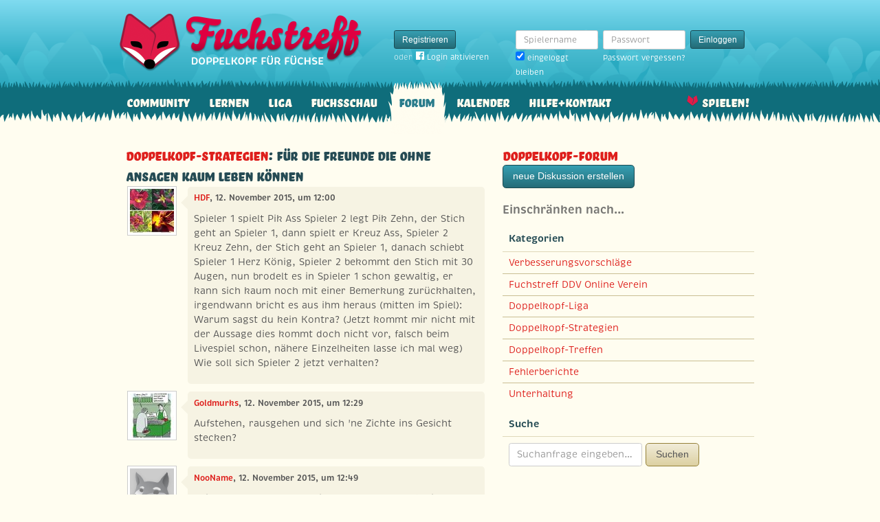

--- FILE ---
content_type: text/html; charset=utf-8
request_url: https://www.fuchstreff.de/forum/diskussionen/15550-f-r-die-freunde-die-ohne-ansagen-kaum-leben-k-nnen/kommentare
body_size: 6571
content:
<!DOCTYPE html>
<html xmlns:fb="http://www.facebook.com/2008/fbml" lang="de" class="no-js">
  <head>
    <title>Doppelkopf-Forum: Doppelkopf-Strategien: Für die Freunde die ohne Ansagen kaum leben können</title>

    <meta name="csrf-param" content="authenticity_token" />
<meta name="csrf-token" content="KSTEPnQSaCXXi+3utQuKrHYpHYNa+M5ZVC5f0LJsWL8=" />
    <meta http-equiv="Content-Type" content="text/html; charset=UTF-8">
    <meta http-equiv="content-language" content="de">
    <meta name="author" content="Skatstube GmbH">
    <meta name="description" content="Bei Fuchstreff findest Du das größte Doppelkopf-Forum. Hier dreht sich alles um Doppelkopf und was Doppelkopf-Spieler sonst noch interessiert.">
    <meta name="keywords" content="Doppelkopf, Doppelkopf online, Internet-Doppelkopf, Online-Doppelkopf, Internet-Doppelkopf, Fuchstreff Community">
    <meta http-equiv="imagetoolbar" content="no">
    <meta name="viewport" content="width=device-width, initial-scale=1, user-scalable=no, shrink-to-fit=no">
    <meta name="application-name" content="Fuchstreff">
    <meta name="msapplication-TileImage" content="/images/fuchstreff/launch-icon/win8-tile-icon.png">
    <meta name="msapplication-TileColor" content="#096c7c">
    
    <link rel="shortcut icon" href="/images/redesign/fuchstreff/favicon.ico">
    <link rel="apple-touch-icon-precomposed" href="/images/fuchstreff/launch-icon/apple-touch-icon_iphone.png">
    <link rel="apple-touch-icon-precomposed" sizes="72x72"   href="/images/fuchstreff/launch-icon/apple-touch-icon_ipad.png">
    <link rel="apple-touch-icon-precomposed" sizes="114x114" href="/images/fuchstreff/launch-icon/apple-touch-icon_iphone@2x.png">
    <link rel="apple-touch-icon-precomposed" sizes="144x144" href="/images/fuchstreff/launch-icon/apple-touch-icon_ipad@2x.png">
    <link rel="alternate" type="application/rss+xml" title="RSS" href="https://www.fuchstreff.de/blog.rss">
    <meta name="apple-itunes-app" content="app-id=410340865" />

    

    <script type="text/javascript" src="https://use.typekit.com/wuc0bjh.js"></script>
    <script type="text/javascript" charset="utf-8">
      try { Typekit.load(); } catch(e) {}
    </script>

    <link rel="stylesheet" media="screen" href="https://www.fuchstreff.de/webpack/fuchstreff-6ac3047dabe6cf096aa9.css" />
  </head>


  <body class="">
    <header>
      <div class="container header-content">
          <a href="/" class="header-logo "></a>

            <div class="header-login hidden-md-down">
  <div class="header-login-register">
    <a class="btn btn-sm btn-primary" href="/mitglied-werden">Registrieren</a>

    <div class="fb-login" id="fb_login_btn">
      <span id="fb-login-opt-in" class="fb-login-opt-in">
      oder
      <a href="#" class="fb-login-link" id="fb_login_opt_in">
        <div class="fb-login-icon">
          <div class="icon icon-24"><svg xmlns="http://www.w3.org/2000/svg" viewBox="0 0 216 216">
  <path fill="white" d="M204.1 0H11.9C5.3 0 0 5.3 0 11.9v192.2c0 6.6 5.3 11.9 11.9 11.9h103.5v-83.6H87.2V99.8h28.1v-24c0-27.9 17-43.1 41.9-43.1 11.9 0 22.2.9 25.2 1.3v29.2h-17.3c-13.5 0-16.2 6.4-16.2 15.9v20.8h32.3l-4.2 32.6h-28V216h55c6.6 0 11.9-5.3 11.9-11.9V11.9C216 5.3 210.7 0 204.1 0z"></path>
</svg></div>
        </div>
        Login aktivieren
      </a>
      </span>
      <span id="fb-login-btn" class="fb-login-btn" style="display: none">
      oder mit
      <a href="#" class="fb-login-link">
        <div class="fb-login-icon">
          <div class="icon icon-24"><svg xmlns="http://www.w3.org/2000/svg" viewBox="0 0 216 216">
  <path fill="white" d="M204.1 0H11.9C5.3 0 0 5.3 0 11.9v192.2c0 6.6 5.3 11.9 11.9 11.9h103.5v-83.6H87.2V99.8h28.1v-24c0-27.9 17-43.1 41.9-43.1 11.9 0 22.2.9 25.2 1.3v29.2h-17.3c-13.5 0-16.2 6.4-16.2 15.9v20.8h32.3l-4.2 32.6h-28V216h55c6.6 0 11.9-5.3 11.9-11.9V11.9C216 5.3 210.7 0 204.1 0z"></path>
</svg></div>
        </div>
        Anmelden
      </a>
      </span>
    </div>
  </div>

  <form class="header-login-form" action="/login" accept-charset="UTF-8" method="post"><input name="utf8" type="hidden" value="&#x2713;" /><input type="hidden" name="authenticity_token" value="KSTEPnQSaCXXi+3utQuKrHYpHYNa+M5ZVC5f0LJsWL8=" />
    <div class="form-group">
      <label class="sr-only" for="login_inline_username">Spielername</label>
      <input type="text" name="login" id="ontop_login" value="" class="form-control form-control-sm" placeholder="Spielername" tabindex="1" />

      <div class="checkbox">
        <label>
          <input type="checkbox" name="remember_me" id="login_inline_remember_me" value="1" tabindex="4" checked="checked" />
          eingeloggt bleiben
        </label>
      </div>
    </div>
    <div class="form-group form-group-submit">
      <label class="sr-only" for="login_inline_password">Passwort</label>
      <input type="password" name="password" id="login_inline_password" value="" class="form-control form-control-sm" placeholder="Passwort" tabindex="2" />
      <button type="submit" class="btn btn-primary btn-sm btn" tabindex="3">Einloggen</button>

      <a class="forgot-pwd" tabindex="5" href="/passwort/vergessen">Passwort vergessen?</a>
    </div>
</form></div>


            <div class="header-login-mobile">
              <a class="btn btn-primary btn-mobile-register" href="/mitglied-werden">Registrieren</a>
                <a id="fb-mobile-login-opt-in" href="#" class="fb-login-opt-in btn btn-primary btn-mobile-fb">
                  <div class="fb-login-icon">
                    <div class="icon icon-24"><svg xmlns="http://www.w3.org/2000/svg" viewBox="0 0 216 216">
  <path fill="white" d="M204.1 0H11.9C5.3 0 0 5.3 0 11.9v192.2c0 6.6 5.3 11.9 11.9 11.9h103.5v-83.6H87.2V99.8h28.1v-24c0-27.9 17-43.1 41.9-43.1 11.9 0 22.2.9 25.2 1.3v29.2h-17.3c-13.5 0-16.2 6.4-16.2 15.9v20.8h32.3l-4.2 32.6h-28V216h55c6.6 0 11.9-5.3 11.9-11.9V11.9C216 5.3 210.7 0 204.1 0z"></path>
</svg></div>
                  </div>
                  aktivieren
                </a>
                <a id="fb-mobile-login-btn" href="#" class="fb-login-btn btn btn-primary btn-mobile-fb" style="display: none">
                  mit
                  <div class="fb-login-icon">
                    <div class="icon icon-24"><svg xmlns="http://www.w3.org/2000/svg" viewBox="0 0 216 216">
  <path fill="white" d="M204.1 0H11.9C5.3 0 0 5.3 0 11.9v192.2c0 6.6 5.3 11.9 11.9 11.9h103.5v-83.6H87.2V99.8h28.1v-24c0-27.9 17-43.1 41.9-43.1 11.9 0 22.2.9 25.2 1.3v29.2h-17.3c-13.5 0-16.2 6.4-16.2 15.9v20.8h32.3l-4.2 32.6h-28V216h55c6.6 0 11.9-5.3 11.9-11.9V11.9C216 5.3 210.7 0 204.1 0z"></path>
</svg></div>
                  </div>
                  anmelden
                </a>



              <a class="btn btn-primary btn-mobile-login" href="/login">Einloggen</a>
            </div>
        <nav class="container header-navbar">
  <ul class="row header-nav clearfix">
    <li class="header-nav-item "><a class="header-nav-link" href="/">Community</a></li>

      <li class="header-nav-item "><a class="header-nav-link" href="/doppelkopf-lernen">Lernen</a></li>
    
    <li class="header-nav-item "><a class="header-nav-link" href="/liga">Liga</a></li>
    <li class="header-nav-item "><a class="header-nav-link" href="/fuchsschau">Fuchsschau</a></li>
    <li class="header-nav-item active"><a class="header-nav-link" href="/forum">Forum</a></li>

      <li class="header-nav-item "><a class="header-nav-link" href="/doppelkopf-kalender">Kalender</a></li>
    
    <li class="header-nav-item "><a class="header-nav-link" href="/hilfe">Hilfe+Kontakt</a></li>
      <li class="header-nav-item header-nav-play">
    <a class="header-nav-link" href="/login">Spielen!</a>
  </li>

  </ul>
</nav>
      </div>
    </header>

    <div class="container content">

      



      
<div class="row">
  <div class="col-md-7">
    <h2 class="h3">
        <a href="/forum/kategorien/4-doppelkopf-strategien">Doppelkopf-Strategien</a>:
        Für die Freunde die ohne Ansagen kaum leben können
    </h2>
    <div class="conversation">
        <div class="conversation-item" id="kommentar_1">
    <div class="conversation-item-user">
      <a class="avatar avatar-medium premium-free free" data-userid="874" data-username="HDF" href="/profile/HDF">
        <div class="avatar-photo">
          <img alt="HDF" title="HDF" class="avatar-img" src="https://f.uchstreff.de/uploads/profiles/images/000/000/818/teaser/S_mling_2010_F31_2019_gef_llt_ZUS.jpg" width="64" height="64" />
        </div>
        <div class="avatar-username">
          HDF
        </div>
      </a>
    </div>
    <div class="conversation-item-content">
      <div class="conversation-item-arrow"></div>
      <p class="conversation-item-header">
        <a data-userid="874" data-username="HDF" class="profile-link" href="/profile/HDF">HDF</a>, 12. November 2015, um 12:00
      </p>

      <div class="conversation-item-text ">
        <p>Spieler 1 spielt Pik Ass Spieler 2 legt Pik Zehn, der Stich geht an Spieler 1, dann spielt er Kreuz Ass, Spieler 2 Kreuz Zehn, der Stich geht an Spieler 1, danach schiebt Spieler 1 Herz König, Spieler 2 bekommt den Stich mit 30 Augen, nun brodelt es in Spieler 1 schon gewaltig, er kann sich kaum noch mit einer Bemerkung zurückhalten, irgendwann bricht es aus ihm heraus (mitten im Spiel): Warum sagst du kein Kontra? (Jetzt kommt mir nicht mit der Aussage dies kommt doch nicht vor, falsch beim Livespiel schon, nähere Einzelheiten lasse ich mal weg) Wie soll sich Spieler 2 jetzt verhalten?
</p>
      </div>


      <div class="conversation-item-options">


      </div>

    </div>
  </div>

  <div class="conversation-item" id="kommentar_2">
    <div class="conversation-item-user">
      <a class="avatar avatar-medium premium-free free" data-userid="55641" data-username="Goldmurks" href="/profile/Goldmurks">
        <div class="avatar-photo">
          <img alt="Goldmurks" title="Goldmurks" class="avatar-img" src="https://f.uchstreff.de/uploads/profiles/images/000/055/636/teaser/3c8281c643ea4cb50cacf925e0386994.jpg" width="64" height="64" />
        </div>
        <div class="avatar-username">
          Goldmurks
        </div>
      </a>
    </div>
    <div class="conversation-item-content">
      <div class="conversation-item-arrow"></div>
      <p class="conversation-item-header">
        <a data-userid="55641" data-username="Goldmurks" class="profile-link" href="/profile/Goldmurks">Goldmurks</a>, 12. November 2015, um 12:29
      </p>

      <div class="conversation-item-text ">
        <p>Aufstehen, rausgehen und sich 'ne Zichte ins Gesicht stecken?
</p>
      </div>


      <div class="conversation-item-options">


      </div>

    </div>
  </div>

  <div class="conversation-item" id="kommentar_3">
    <div class="conversation-item-user">
      <a class="avatar avatar-medium premium-free free avatar-empty" data-userid="112580" data-username="NooName" href="/profile/NooName">
        <div class="avatar-photo">
          <img alt="NooName" title="NooName" class="avatar-img" src="https://www.fuchstreff.de/images/fuchstreff/userpic/noavatar-teaser.jpg" width="64" height="64" />
        </div>
        <div class="avatar-username">
          NooName
        </div>
      </a>
    </div>
    <div class="conversation-item-content">
      <div class="conversation-item-arrow"></div>
      <p class="conversation-item-header">
        <a data-userid="112580" data-username="NooName" class="profile-link" href="/profile/NooName">NooName</a>, 12. November 2015, um 12:49
      </p>

      <div class="conversation-item-text ">
        <p>Spieler 2 muss erstmal Spieler 3 + 4 fragen, ob die überhaupt die Erlaubnis haben am Tisch zu sitzen, wird das bejaht muss man gemeinsam Spieler 1 fragen, bejaht der auch müssen Spiel 1 + 3 +4 Spieler 2 fragen, bejaht der auch, dann wird weiter gespielt.</p>

<p>Man sollte unbedingt darauf achten, dass am Tisch Rauchverbot herrscht.</p>

<p>Aber man kann sich ja die Zeit beim Warten mit nem schönen Pils versüßen.
</p>
      </div>


      <div class="conversation-item-options">


      </div>

    </div>
  </div>

  <div class="conversation-item" id="kommentar_4">
    <div class="conversation-item-user">
      <a class="avatar avatar-medium premium-free free" data-userid="874" data-username="HDF" href="/profile/HDF">
        <div class="avatar-photo">
          <img alt="HDF" title="HDF" class="avatar-img" src="https://f.uchstreff.de/uploads/profiles/images/000/000/818/teaser/S_mling_2010_F31_2019_gef_llt_ZUS.jpg" width="64" height="64" />
        </div>
        <div class="avatar-username">
          HDF
        </div>
      </a>
    </div>
    <div class="conversation-item-content">
      <div class="conversation-item-arrow"></div>
      <p class="conversation-item-header">
        <a data-userid="874" data-username="HDF" class="profile-link" href="/profile/HDF">HDF</a>, 12. November 2015, um 20:47
          <br>
          <span class="muted">zuletzt bearbeitet am 12. November 2015, um 20:50</span>
      </p>

      <div class="conversation-item-text ">
        <p>kann sich egentlich jemand vorstellen, dass an der Spieler 2 normalerweise den Spieler 1 nach der Anmache über den Tisch ziehen müsste, ob seiner unqualifizierten, verbalen Entgleisung? vor allem, weil er nicht der Kontramann ist
</p>
      </div>


      <div class="conversation-item-options">


      </div>

    </div>
  </div>

  <div class="conversation-item" id="kommentar_5">
    <div class="conversation-item-user">
      <a class="avatar avatar-medium premium-regular regular avatar-empty" data-userid="4596" data-username="Ex-Füchse #4596" href="/profile/Ex-F%C3%BCchse%20%234596">
        <div class="avatar-photo">
          <img alt="" title="" class="avatar-img" src="https://f.uchstreff.de/images/redesign/fuchstreff/avatar/noavatar-teaser.jpg" width="64" height="64" />
        </div>
        <div class="avatar-username">
          Ex-Füchse #4596
        </div>
      </a>
    </div>
    <div class="conversation-item-content">
      <div class="conversation-item-arrow"></div>
      <p class="conversation-item-header">
        <a data-userid="4596" data-username="Ex-Füchse #4596" class="profile-link" href="/profile/Ex-F%C3%BCchse%20%234596">Ex-Füchse #4596</a>, 12. November 2015, um 21:04
      </p>

      <div class="conversation-item-text ">
        <p>Kriegt man das nich über die Spielregeln in Griff? Spieler 1 hat ja nun schon Kartenverrat begangen, Spieler 2 kann sich ja mit nem Verrat durch die Antwort noch zurückhalten.</p>

<p>Aber man kann die Runde natürlich auch mit handfesten Argumenten sofort entscheiden :-D
</p>
      </div>


      <div class="conversation-item-options">


      </div>

    </div>
  </div>

  <div class="conversation-item" id="kommentar_6">
    <div class="conversation-item-user">
      <a class="avatar avatar-medium premium-free free avatar-empty" data-userid="112580" data-username="NooName" href="/profile/NooName">
        <div class="avatar-photo">
          <img alt="NooName" title="NooName" class="avatar-img" src="https://www.fuchstreff.de/images/fuchstreff/userpic/noavatar-teaser.jpg" width="64" height="64" />
        </div>
        <div class="avatar-username">
          NooName
        </div>
      </a>
    </div>
    <div class="conversation-item-content">
      <div class="conversation-item-arrow"></div>
      <p class="conversation-item-header">
        <a data-userid="112580" data-username="NooName" class="profile-link" href="/profile/NooName">NooName</a>, 13. November 2015, um 03:45
      </p>

      <div class="conversation-item-text ">
        <p>t@ HDF,</p>

<p>bei euren Live-Spielen vom DDV wird doch noch mehr beschissen als beim Online-Doppelkopt.</p>

<p>Kartenverrat 1. Güte an der Tagesordnung, und dafür gibt es noch Beiträge, z.B. aus der DDV-Fördermitgliedschaft hier im Fuchstreff.</p>

<p>Der Fuchstreff unterstützt damit das Falschspielen bei den DDV-Livetunieren.</p>

<p>LG
</p>
      </div>


      <div class="conversation-item-options">


      </div>

    </div>
  </div>

  <div class="conversation-item" id="kommentar_7">
    <div class="conversation-item-user">
      <a class="avatar avatar-medium premium-free free" data-userid="874" data-username="HDF" href="/profile/HDF">
        <div class="avatar-photo">
          <img alt="HDF" title="HDF" class="avatar-img" src="https://f.uchstreff.de/uploads/profiles/images/000/000/818/teaser/S_mling_2010_F31_2019_gef_llt_ZUS.jpg" width="64" height="64" />
        </div>
        <div class="avatar-username">
          HDF
        </div>
      </a>
    </div>
    <div class="conversation-item-content">
      <div class="conversation-item-arrow"></div>
      <p class="conversation-item-header">
        <a data-userid="874" data-username="HDF" class="profile-link" href="/profile/HDF">HDF</a>, 13. November 2015, um 17:00
      </p>

      <div class="conversation-item-text ">
        <p>alle kartoffeln vergammelt?
<br />mit bescheissen kennst du dich scheinbar bestens aus, hast du beim tischtennis den sieg auch erkauft, ach nein hast noch keins gewonnen, aber du bist die koryphäe in allem, darum meine außerordentliche bitte: klär mich bitte auf wie ich beim fuchstreff eine ddv-mitgliedschaft abschließen kann, damit ich die erkenntnis an interessenten weitergeben kann:-))</p>
      </div>


      <div class="conversation-item-options">


      </div>

    </div>
  </div>

  <div class="conversation-item" id="kommentar_8">
    <div class="conversation-item-user">
      <a class="avatar avatar-medium premium-free free avatar-empty" data-userid="112580" data-username="NooName" href="/profile/NooName">
        <div class="avatar-photo">
          <img alt="NooName" title="NooName" class="avatar-img" src="https://www.fuchstreff.de/images/fuchstreff/userpic/noavatar-teaser.jpg" width="64" height="64" />
        </div>
        <div class="avatar-username">
          NooName
        </div>
      </a>
    </div>
    <div class="conversation-item-content">
      <div class="conversation-item-arrow"></div>
      <p class="conversation-item-header">
        <a data-userid="112580" data-username="NooName" class="profile-link" href="/profile/NooName">NooName</a>, 13. November 2015, um 17:23
      </p>

      <div class="conversation-item-text ">
        <p>z.B. aus der DDV-Fördermitgliedschaft hier im Fuchstreff.
</p>
      </div>


      <div class="conversation-item-options">


      </div>

    </div>
  </div>

  <div class="conversation-item" id="kommentar_9">
    <div class="conversation-item-user">
      <a class="avatar avatar-medium premium-free free avatar-empty" data-userid="112580" data-username="NooName" href="/profile/NooName">
        <div class="avatar-photo">
          <img alt="NooName" title="NooName" class="avatar-img" src="https://www.fuchstreff.de/images/fuchstreff/userpic/noavatar-teaser.jpg" width="64" height="64" />
        </div>
        <div class="avatar-username">
          NooName
        </div>
      </a>
    </div>
    <div class="conversation-item-content">
      <div class="conversation-item-arrow"></div>
      <p class="conversation-item-header">
        <a data-userid="112580" data-username="NooName" class="profile-link" href="/profile/NooName">NooName</a>, 13. November 2015, um 17:28
      </p>

      <div class="conversation-item-text ">
        <p>@ HDF</p>

<p>leider hatte ich keine Kartoffeln zum Vergammeln, alle vorher erstklassig und hochpreisig verkauft.</p>

<p>Leider habe ich auch jetzt nur noch erstklassige Ware auf Lager, aber die kann sich sicherlich ein armer DDV-Funktionär nicht leisten.</p>
      </div>


      <div class="conversation-item-options">


      </div>

    </div>
  </div>

  <div class="conversation-item" id="kommentar_10">
    <div class="conversation-item-user">
      <a class="avatar avatar-medium premium-free free avatar-empty" data-userid="112580" data-username="NooName" href="/profile/NooName">
        <div class="avatar-photo">
          <img alt="NooName" title="NooName" class="avatar-img" src="https://www.fuchstreff.de/images/fuchstreff/userpic/noavatar-teaser.jpg" width="64" height="64" />
        </div>
        <div class="avatar-username">
          NooName
        </div>
      </a>
    </div>
    <div class="conversation-item-content">
      <div class="conversation-item-arrow"></div>
      <p class="conversation-item-header">
        <a data-userid="112580" data-username="NooName" class="profile-link" href="/profile/NooName">NooName</a>, 13. November 2015, um 17:31
      </p>

      <div class="conversation-item-text ">
        <p>Der muss sich dann seine Ware im vergüllten Umland von Hillerse zusammenstoppeln, aber dafür hat er dann schoenste Gülle-Kartoffel, die eigentlich für die Schweinefütterung vorgesehen sind, zur Verfügung.</p>

<p>Ja ja Hillerse ist schon die Güllehochburg gleich neben BS.</p>

<p>LOL LOL 
</p>
      </div>


      <div class="conversation-item-options">


      </div>

    </div>
  </div>

  <div class="conversation-item" id="kommentar_11">
    <div class="conversation-item-user">
      <a class="avatar avatar-medium premium-free free" data-userid="874" data-username="HDF" href="/profile/HDF">
        <div class="avatar-photo">
          <img alt="HDF" title="HDF" class="avatar-img" src="https://f.uchstreff.de/uploads/profiles/images/000/000/818/teaser/S_mling_2010_F31_2019_gef_llt_ZUS.jpg" width="64" height="64" />
        </div>
        <div class="avatar-username">
          HDF
        </div>
      </a>
    </div>
    <div class="conversation-item-content">
      <div class="conversation-item-arrow"></div>
      <p class="conversation-item-header">
        <a data-userid="874" data-username="HDF" class="profile-link" href="/profile/HDF">HDF</a>, 13. November 2015, um 19:11
      </p>

      <div class="conversation-item-text ">
        <p>da kaufe ich lieber die kartoffeln in hillerse, die sind weitaus besser als das material, dass du zu billigpreisen an r... verscherbeln musst, damit sie dir überhaupt abgenommen werden:-))
</p>
      </div>


      <div class="conversation-item-options">


      </div>

    </div>
  </div>

  <div class="conversation-item" id="kommentar_12">
    <div class="conversation-item-user">
      <a class="avatar avatar-medium premium-free free avatar-empty" data-userid="112580" data-username="NooName" href="/profile/NooName">
        <div class="avatar-photo">
          <img alt="NooName" title="NooName" class="avatar-img" src="https://www.fuchstreff.de/images/fuchstreff/userpic/noavatar-teaser.jpg" width="64" height="64" />
        </div>
        <div class="avatar-username">
          NooName
        </div>
      </a>
    </div>
    <div class="conversation-item-content">
      <div class="conversation-item-arrow"></div>
      <p class="conversation-item-header">
        <a data-userid="112580" data-username="NooName" class="profile-link" href="/profile/NooName">NooName</a>, 13. November 2015, um 20:08
      </p>

      <div class="conversation-item-text ">
        <p>Billig ist nicht gut lieber HDF.</p>

<p>Billig ist euer DDV, auch und insbesondere aufgrund der verkalkten und vergreisten Führung, du "HDF" bist doch insbesondere das passende Aushängeschild dafür.</p>

<p>Was gut ist muss auch teuer sein, dass weisst du doch nicht, nicht wahr.
</p>
      </div>


      <div class="conversation-item-options">


      </div>

    </div>
  </div>

  <div class="conversation-item" id="kommentar_13">
    <div class="conversation-item-user">
      <a class="avatar avatar-medium premium-free free" data-userid="874" data-username="HDF" href="/profile/HDF">
        <div class="avatar-photo">
          <img alt="HDF" title="HDF" class="avatar-img" src="https://f.uchstreff.de/uploads/profiles/images/000/000/818/teaser/S_mling_2010_F31_2019_gef_llt_ZUS.jpg" width="64" height="64" />
        </div>
        <div class="avatar-username">
          HDF
        </div>
      </a>
    </div>
    <div class="conversation-item-content">
      <div class="conversation-item-arrow"></div>
      <p class="conversation-item-header">
        <a data-userid="874" data-username="HDF" class="profile-link" href="/profile/HDF">HDF</a>, 13. November 2015, um 20:16
      </p>

      <div class="conversation-item-text ">
        <p>stimmt deine billigen kartoffeln gehören dazu, billig ist halt nicht gut, war wohl ein eigentor:-))
<br />ach übrigens, lieber verkalkt als vollalkoholiker vom kopfschmerzbier härke:-))
<br />nu kannste weiter unqualifizierte äußerungen von dir geben, schönen abend noch
</p>
      </div>


      <div class="conversation-item-options">


      </div>

    </div>
  </div>

  <div class="conversation-item" id="kommentar_14">
    <div class="conversation-item-user">
      <a class="avatar avatar-medium premium-free free avatar-empty" data-userid="112580" data-username="NooName" href="/profile/NooName">
        <div class="avatar-photo">
          <img alt="NooName" title="NooName" class="avatar-img" src="https://www.fuchstreff.de/images/fuchstreff/userpic/noavatar-teaser.jpg" width="64" height="64" />
        </div>
        <div class="avatar-username">
          NooName
        </div>
      </a>
    </div>
    <div class="conversation-item-content">
      <div class="conversation-item-arrow"></div>
      <p class="conversation-item-header">
        <a data-userid="112580" data-username="NooName" class="profile-link" href="/profile/NooName">NooName</a>, 13. November 2015, um 20:19
      </p>

      <div class="conversation-item-text ">
        <p>Brauch ich nicht meine qualifizierten zum DDV-Vorstand reichen.</p>

<p>"Alt" "Verkalkt" "Vergreist" hinter dem Mond lebend
</p>
      </div>


      <div class="conversation-item-options">


      </div>

    </div>
  </div>


    </div>
    <p>
      <a href="/forum">zur Übersicht</a> • <a href="#">zum Anfang der Seite</a>
    </p>
  </div>
  <div class="col-md-5">
    <h1 class="h3">
  <a href="/forum/diskussionen">Doppelkopf-Forum</a>
</h1>

<a class="btn btn-primary btn-new-disc" href="/forum/diskussionen/anlegen?forum_or_group_category=forum_category_4">neue Diskussion erstellen</a>

<h4 class="muted">Einschränken nach…</h4>


<div class="card">
  <div class="card-header card-header-sm">
    <h5 class="card-title">Kategorien</h5>
  </div>
  <div class="card-rows card-rows-striped">
      <div class="card-row">
        <a href="/forum/kategorien/2-verbesserungsvorschl-ge">Verbesserungsvorschläge</a>
      </div>
      <div class="card-row">
        <a href="/forum/kategorien/8-fuchstreff-ddv-online-verein">Fuchstreff DDV Online Verein</a>
      </div>
      <div class="card-row">
        <a href="/forum/kategorien/7-doppelkopf-liga">Doppelkopf-Liga</a>
      </div>
      <div class="card-row">
        <a href="/forum/kategorien/4-doppelkopf-strategien">Doppelkopf-Strategien</a>
      </div>
      <div class="card-row">
        <a href="/forum/kategorien/6-doppelkopf-treffen">Doppelkopf-Treffen</a>
      </div>
      <div class="card-row">
        <a href="/forum/kategorien/3-fehlerberichte">Fehlerberichte</a>
      </div>
      <div class="card-row">
        <a href="/forum/kategorien/1-unterhaltung">Unterhaltung</a>
      </div>
  </div>
</div>

<div class="card">
  <div class="card-header card-header-sm">
    <h5 class="card-title">Suche</h5>
  </div>
  <div class="card-block">
    <form class="form-inline" action="/forum/kommentare/search" accept-charset="UTF-8" method="get"><input name="utf8" type="hidden" value="&#x2713;" />
      <div class="form-group">
        <input type="text" name="q" id="q" class="form-control" placeholder="Suchanfrage eingeben…" />
      </div>
      <button type="submit" class="btn btn-secondary">Suchen</button>
</form>  </div>
</div>

  </div>
</div>

    </div>

      <footer class="footer">
  <div class="container">
    <ul class="row footer-bar">
      <li class="footer-item">
        <a href="/doppelkopf-app">iPhone/iPad</a>
      </li>
      <li class="footer-item">
        <a href="/blog">Blog</a>
      </li>
      <li class="footer-item">
        <a href="/shop">Fanshop</a>
      </li>
      <li class="footer-item">
        <a href="/karte">Karte</a>
      </li>
      <li class="footer-item">
        <a href="/doppelkopf-lexikon">Lexikon</a>
      </li>
      <li class="footer-item">
        <a href="/agb">AGB</a>
      </li>
      <li class="footer-item">
        <a href="/datenschutz">Datenschutz</a>
      </li>
      <li class="footer-item">
        <a href="/impressum">Impressum</a>
      </li>
    </ul>
  </div>
</footer>




    <div id="cbcookie" style="display:none"></div>

    <script type="text/template" id="rte_cards_template">
      <div class="rte-panel">
  <a href="#" class="rte-panel-toggle">Karten einfügen</a>
  <span class="rte-panel-title">Klick auf eine Karte um sie im Text einzufügen!</span>
  <div class="rte-panel-content rte-panel-content-cards">
    <% _.each(["E", "G", "H", "S"], function(suit) { %>
    <ul class="rte-panel-cards">
      <% _.each(App.allowedCards, function(rank) { %>
      <li class="rte-panel-card card-icon card-icon-<%= window.selectedDeck %> card-icon-<%= suit %><%= rank %>" data-wysihtml5-command="insertImage" data-wysihtml5-command-value="<%= location.origin %>/images/redesign/cards/<%= window.selectedDeck %>/icons/<%= suit %><%= rank %>.png">
        <%= suit %><%= rank %>
      </li>
      <% }); %>
    </ul>
    <% }); %>
  </div>
</div>

    </script>
    <script src="https://www.fuchstreff.de/webpack/fuchstreff-6ac3047dabe6cf096aa9.js"></script>
    <div id="fb-root"></div>
<script>
  window.__on_fb_load = {}

  window.fbAsyncInit = function() {
    FB.init({appId: '112898598875005', status: true, cookie: true, xfbml: true, oauth: true});
    window.onFacebookLogin = function(){
      if (FB.getAuthResponse()) {
        window.location.href = '/facebook/?fb_connect=1';
      } else {
        alert("Wir können Dich nicht per Facebook einloggen, weil Du keine Cookies von anderen Seiten zulässt. Bitte ändere Deine Browser-Einstellungen, oder melde Dich per E-Mail an.");
      }
    }
    window.setTimeout(
      function(){
        window.fb_jssdk_loaded = true;
        for (c in window.__on_fb_load) {
          if (c.substring(0,2) == "__") {
            window.__on_fb_load[c]()
          }
        }
      }
    , 500)
  }

  function load_fb_jssdk(d) {
     var js, id = 'facebook-jssdk'; if (d.getElementById(id)) {return;}
     js = d.createElement('script'); js.id = id; js.async = true;
     js.src = "//connect.facebook.net/de_DE/all.js";
     d.getElementsByTagName('head')[0].appendChild(js);
  }

  window.__on_fb_load["__likes"] = function() {
    $(".fb-likes-noscript").hide()
    $(".fb-likes").show()
    $(".fb-like-widget-noscript").hide()
    $(".fb-like-widget").show()
  }

</script>

      <script type="text/javascript">
    $("#fb_login_btn").on("click", function(event) {
      event.preventDefault()

      if (window.fb_jssdk_loaded) {
        FB.login(onFacebookLogin, { scope: "email" });
      } else {
        window.__on_fb_load["__header_login"] = function() {
          $(".fb-login-opt-in").hide()
          $(".fb-login-btn").show()
        }
      }

      load_fb_jssdk(document)
    })
  </script>
                <script type="text/javascript">
                  $(".btn-mobile-fb").on("click", function(event) {
                    event.preventDefault();

                    if (window.fb_jssdk_loaded) {
                      FB.login(onFacebookLogin, { scope: "email" });
                    } else {
                      window.__on_fb_load["__teaser_login"] = function() {
                        $(".fb-login-opt-in").hide()
                        $(".fb-login-btn").show()
                      }
                    }

                    load_fb_jssdk(document)
                  });
                </script>

  <script defer src="https://static.cloudflareinsights.com/beacon.min.js/vcd15cbe7772f49c399c6a5babf22c1241717689176015" integrity="sha512-ZpsOmlRQV6y907TI0dKBHq9Md29nnaEIPlkf84rnaERnq6zvWvPUqr2ft8M1aS28oN72PdrCzSjY4U6VaAw1EQ==" data-cf-beacon='{"version":"2024.11.0","token":"c30983549d7a4d70bd183ceee2a7d3b1","r":1,"server_timing":{"name":{"cfCacheStatus":true,"cfEdge":true,"cfExtPri":true,"cfL4":true,"cfOrigin":true,"cfSpeedBrain":true},"location_startswith":null}}' crossorigin="anonymous"></script>
</body>
</html>
